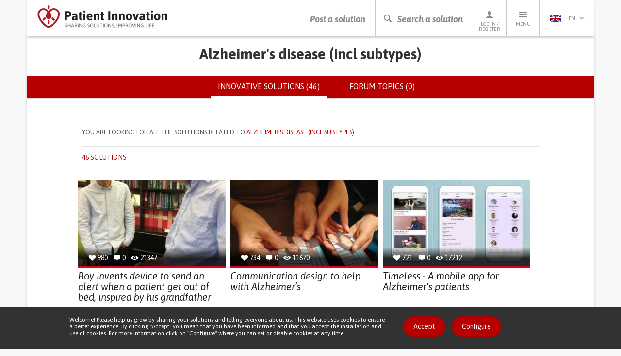

--- FILE ---
content_type: text/html; charset=utf-8
request_url: https://patient-innovation.com/condition/alzheimers-disease-incl-subtypes?language=en
body_size: 68487
content:
<!DOCTYPE html>
<html lang="en" dir="ltr" prefix="og: http://ogp.me/ns# article: http://ogp.me/ns/article# book: http://ogp.me/ns/book# profile: http://ogp.me/ns/profile# video: http://ogp.me/ns/video# product: http://ogp.me/ns/product# content: http://purl.org/rss/1.0/modules/content/ dc: http://purl.org/dc/terms/ foaf: http://xmlns.com/foaf/0.1/ rdfs: http://www.w3.org/2000/01/rdf-schema# sioc: http://rdfs.org/sioc/ns# sioct: http://rdfs.org/sioc/types# skos: http://www.w3.org/2004/02/skos/core# xsd: http://www.w3.org/2001/XMLSchema#">
<head>
  <link rel="profile" href="http://www.w3.org/1999/xhtml/vocab" />
  <meta charset="utf-8">
  <meta name="viewport" content="width=device-width, initial-scale=1.0">
  <meta http-equiv="X-UA-Compatible" content="IE=edge" />
  <!--[if IE]><![endif]-->
<meta http-equiv="Content-Type" content="text/html; charset=utf-8" />
<link rel="shortcut icon" href="https://patient-innovation.com/sites/all/themes/patientinnovation/favicon.ico" type="image/vnd.microsoft.icon" />
<link rel="canonical" href="https://patient-innovation.com/condition/alzheimers-disease-incl-subtypes?language=en" />
<link rel="shortlink" href="https://patient-innovation.com/taxonomy/term/14930?language=en" />
<meta property="og:title" content="Alzheimer&#039;s disease (incl subtypes)" />
  <title>Alzheimer's disease (incl subtypes) | Patient Innovation</title>
  <link href='//fonts.googleapis.com/css?family=Bitter:400,700,400italic|Asap:400,700,400italic,700italic' rel='stylesheet' type='text/css'>
  <link type="text/css" rel="stylesheet" href="/sites/default/files/advagg_css/css__9cWqptSUNYq5YedfIwh33VxtugFVWjDdEsblT8GhLKI__quUjyhSfbEukHj8a0hYvzm9VTmPALmSZvA0xfM_Oxzo__TsDeLJbuPx76OvooFFmh0DkI6x8sKLgAQj3uumLGqEc.css" media="all" />
<link type="text/css" rel="stylesheet" href="/sites/default/files/advagg_css/css__0Yc-gqjBJb7SBbZxL11sAID2oiHcT_FEDd2n-GCQ1sw__hV4QVuTaKacbo8rHAT6CSVwdhrdr9fyeOeTznHkOXd4__TsDeLJbuPx76OvooFFmh0DkI6x8sKLgAQj3uumLGqEc.css" media="all" />
<link type="text/css" rel="stylesheet" href="/sites/default/files/advagg_css/css__VWEfOXJyb3Zu22HuvLYbaQgfauDQEvRaf3Iuaj2dt_c__Ds4XjV1Myd4e1MbdULcf4RKSd_0ePX2_F-GTrIT8ldE__TsDeLJbuPx76OvooFFmh0DkI6x8sKLgAQj3uumLGqEc.css" media="all" />
<link type="text/css" rel="stylesheet" href="/sites/default/files/advagg_css/css__cptLrdbpl0tS1oaaP9P8Tx0grDhHWcbYhAT_sDyTT9Y__uVBQ_SjN2J_rfk7jS4XPQWW83jxq1Z8g4ucmL_oI4ts__TsDeLJbuPx76OvooFFmh0DkI6x8sKLgAQj3uumLGqEc.css" media="all" />
<style>
/* <![CDATA[ */
#sliding-popup.sliding-popup-bottom,#sliding-popup.sliding-popup-bottom .eu-cookie-withdraw-banner,.eu-cookie-withdraw-tab{background:#323232;}#sliding-popup.sliding-popup-bottom.eu-cookie-withdraw-wrapper{background:transparent}#sliding-popup .popup-content #popup-text h1,#sliding-popup .popup-content #popup-text h2,#sliding-popup .popup-content #popup-text h3,#sliding-popup .popup-content #popup-text p,.eu-cookie-compliance-secondary-button,.eu-cookie-withdraw-tab{color:#ffffff !important;}.eu-cookie-withdraw-tab{border-color:#ffffff;}.eu-cookie-compliance-more-button{color:#ffffff !important;}

/* ]]> */
</style>
  <!--[if lt IE 9]>
    <script src="https://oss.maxcdn.com/html5shiv/3.7.2/html5shiv.min.js"></script>
    <script src="https://oss.maxcdn.com/respond/1.4.2/respond.min.js"></script>
  <![endif]-->
  <script src="https://apis.google.com/js/platform.js" async defer></script>
  <script type="text/javascript" src="/sites/default/files/advagg_js/js__CnNI0yQEqyPDlsiH_CJoICtzJCkooShRJd7Dfpq4NbM__MjCuy8s0gKgQuT0UMoayPYIuP9FpP6zpY-pgVxJom6Q__TsDeLJbuPx76OvooFFmh0DkI6x8sKLgAQj3uumLGqEc.js"></script>
<script type="text/javascript" src="/sites/default/files/advagg_js/js__6rlgQY7tatQrGWb67TVs3_ABpoiAZ2_8HDdrhUiD6WA__o8Strobz_H53Y1_MdDooFcObqLkTd-q4Iz4XD6WSmho__TsDeLJbuPx76OvooFFmh0DkI6x8sKLgAQj3uumLGqEc.js"></script>
<script type="text/javascript" src="/sites/default/files/advagg_js/js__EwC3RAy4CwyQ3KH9PZrrkH4WgAjXz3pso09d5BCyP_I__ojw2qxYc3EWNpioLuQ3iGF4X0IjNSN8n7Bm2v7LGGLg__TsDeLJbuPx76OvooFFmh0DkI6x8sKLgAQj3uumLGqEc.js"></script>
<script type="text/javascript" src="/sites/default/files/advagg_js/js__I5B6dxsekjQD7JyUOSr7e5aIk7x7IP-aaeiX4NioUEo__Lp4RIZepUJQGixwt1zJRKILyap_YOgdnKiY5jyO-Afg__TsDeLJbuPx76OvooFFmh0DkI6x8sKLgAQj3uumLGqEc.js"></script>
<script type="text/javascript">
<!--//--><![CDATA[//><!--
(function(i,s,o,g,r,a,m){i["GoogleAnalyticsObject"]=r;i[r]=i[r]||function(){(i[r].q=i[r].q||[]).push(arguments)},i[r].l=1*new Date();a=s.createElement(o),m=s.getElementsByTagName(o)[0];a.async=1;a.src=g;m.parentNode.insertBefore(a,m)})(window,document,"script","https://www.google-analytics.com/analytics.js","ga");ga("create", "UA-4788571-6", {"cookieDomain":"auto"});ga("require", "displayfeatures");ga("set", "anonymizeIp", true);ga("send", "pageview");
//--><!]]>
</script>
<script type="text/javascript" src="/sites/default/files/advagg_js/js__pHUu63P82hCaKQ3xiz5IGMWpQ6V1k2t0R4M3Ncq_yAM__OaLBapyWNWrQn4kP6pBq3nLbCi6iNAq64AdqFMq_Qs4__TsDeLJbuPx76OvooFFmh0DkI6x8sKLgAQj3uumLGqEc.js"></script>
<script type="text/javascript" src="/sites/default/files/advagg_js/js__QfScGN0Dhx1kIOtSNnx8idQWtM1WT6jjvDW_2HlIFRI__hkxcPpG17dB4aqZuHywGQMrD349eRN7ZNnFK7qqRzqs__TsDeLJbuPx76OvooFFmh0DkI6x8sKLgAQj3uumLGqEc.js"></script>
<script type="text/javascript">
<!--//--><![CDATA[//><!--
jQuery.extend(Drupal.settings, {"basePath":"\/","pathPrefix":"","setHasJsCookie":0,"ajaxPageState":{"theme":"patientinnovation","theme_token":"0ivFovTqriDwv2dBvkBXIvvvrxzFbGdXv6Q83zTqlrs","jquery_version":"1.12","jquery_version_token":"Css_lqR7BJ6pSzzcKtGQ5bJA52WTUYu7jElJThfIzGE","css":{"modules\/system\/system.base.css":1,"sites\/all\/modules\/date\/date_api\/date.css":1,"sites\/all\/modules\/date\/date_popup\/themes\/datepicker.1.7.css":1,"modules\/field\/theme\/field.css":1,"sites\/all\/modules\/logintoboggan\/logintoboggan.css":1,"modules\/node\/node.css":1,"sites\/all\/modules\/extlink\/extlink.css":1,"sites\/all\/modules\/views\/css\/views.css":1,"sites\/all\/modules\/ctools\/css\/ctools.css":1,"sites\/all\/libraries\/fancybox\/source\/jquery.fancybox.css":1,"sites\/all\/modules\/rate\/rate.css":1,"sites\/all\/modules\/eu_cookie_compliance\/css\/eu_cookie_compliance.css":1,"modules\/locale\/locale.css":1,"sites\/all\/themes\/patientinnovation\/css\/bootstrap.min.css":1,"sites\/all\/themes\/patientinnovation\/css\/style.css":1,"sites\/all\/themes\/patientinnovation\/css\/pi.css":1,"sites\/all\/themes\/patientinnovation\/css\/forum.css":1,"sites\/all\/themes\/patientinnovation\/css\/owl.carousel.css":1,"sites\/all\/themes\/patientinnovation\/css\/font-awesome.min.css":1,"sites\/all\/themes\/patientinnovation\/flags\/flags.min.css":1},"js":{"sites\/all\/themes\/bootstrap\/js\/bootstrap.js":1,"sites\/all\/modules\/eu_cookie_compliance\/js\/eu_cookie_compliance.js":1,"sites\/all\/modules\/jquery_update\/replace\/jquery\/1.12\/jquery.min.js":1,"misc\/jquery-extend-3.4.0.js":1,"misc\/jquery-html-prefilter-3.5.0-backport.js":1,"misc\/jquery.once.js":1,"misc\/drupal.js":1,"sites\/default\/modules\/obpi\/js\/jquery_dollar.js":1,"sites\/all\/modules\/jquery_update\/js\/jquery_browser.js":1,"sites\/all\/modules\/eu_cookie_compliance\/js\/jquery.cookie-1.4.1.min.js":1,"sites\/all\/modules\/jquery_update\/replace\/jquery.form\/4\/jquery.form.min.js":1,"misc\/ajax.js":1,"sites\/all\/modules\/jquery_update\/js\/jquery_update.js":1,"sites\/all\/modules\/admin_menu\/admin_devel\/admin_devel.js":1,"sites\/all\/modules\/ajax_error_behavior\/ajax_error_behavior.js":1,"sites\/default\/modules\/obpi\/js\/pi.js":1,"sites\/all\/modules\/extlink\/extlink.js":1,"sites\/all\/modules\/fancybox\/fancybox.js":1,"sites\/all\/libraries\/fancybox\/source\/jquery.fancybox.pack.js":1,"sites\/all\/libraries\/fancybox\/lib\/jquery.mousewheel-3.0.6.pack.js":1,"sites\/all\/modules\/views_load_more\/views_load_more.js":1,"sites\/all\/modules\/views\/js\/base.js":1,"sites\/all\/themes\/bootstrap\/js\/misc\/_progress.js":1,"sites\/all\/modules\/views\/js\/ajax_view.js":1,"sites\/all\/modules\/google_analytics\/googleanalytics.js":1,"sites\/all\/themes\/patientinnovation\/js\/bootstrap.min.js":1,"sites\/all\/themes\/patientinnovation\/js\/ie10-viewport-bug-workaround.js":1,"sites\/all\/themes\/patientinnovation\/js\/owl.carousel.min.js":1,"sites\/all\/themes\/patientinnovation\/js\/jquery.matchHeight-min.js":1,"sites\/all\/themes\/patientinnovation\/js\/jquery-scrolltofixed-min.js":1,"sites\/all\/themes\/patientinnovation\/js\/jquery.widowFix.min.js":1,"sites\/all\/themes\/patientinnovation\/js\/readmore.min.js":1,"sites\/all\/themes\/patientinnovation\/js\/lity.js":1,"sites\/all\/themes\/patientinnovation\/js\/patient-js.js":1,"sites\/all\/themes\/bootstrap\/js\/modules\/views\/js\/ajax_view.js":1,"sites\/all\/themes\/bootstrap\/js\/misc\/ajax.js":1}},"ajaxErrorBehavior":{"behavior":"watchdog","error":"There was some error in the user interface, please contact the site administrator.","watchdog_url":"https:\/\/patient-innovation.com\/ajax_error_behavior\/watchdog?language=en"},"fancybox":[],"views":{"ajax_path":"\/views\/ajax?language=en","ajaxViews":{"views_dom_id:66b3dafadc5b15a300f870093df24898":{"view_name":"group_home","view_display_id":"page","view_args":"14930","view_path":"taxonomy\/term\/14930","view_base_path":"taxonomy\/term\/%","view_dom_id":"66b3dafadc5b15a300f870093df24898","pager_element":"99"}}},"urlIsAjaxTrusted":{"\/views\/ajax?language=en":true},"eu_cookie_compliance":{"popup_enabled":1,"popup_agreed_enabled":0,"popup_hide_agreed":0,"popup_clicking_confirmation":0,"popup_scrolling_confirmation":0,"popup_html_info":"\u003Cdiv\u003E\n  \u003Cdiv class =\u0022container popup-content info\u0022\u003E\n    \u003Cdiv class=\u0022\u0022\u003E\n      \u003Cdiv class=\u0022row\u0022\u003E\n        \u003Cdiv class=\u0022col-md-6 col-lg-8\u0022\u003E\n          \u003Cp class=\u0022betaDesc\u0022\u003EWelcome! Please help us grow by sharing your solutions and telling everyone about us. This website uses cookies to ensure a better experience. By clicking \u0022Accept\u0022 you mean that you have been informed and that you accept the installation and use of cookies. For more information click on \u0022Configure\u0022 where you can set or disable cookies at any time.\u003C\/p\u003E\n        \u003C\/div\u003E\n        \u003Cdiv class=\u0022col-md-6 col-lg-4\u0022\u003E\n          \u003Ca href=\u0022\u0022 class=\u0022agree-button btn_Beta\u0022\u003EAccept\u003C\/a\u003E\n          \u003Ca href=\u0022\u0022 class=\u0022find-more-button btn_Beta\u0022\u003EConfigure\u003C\/a\u003E\n        \u003C\/div\u003E\n      \u003C\/div\u003E\n    \u003C\/div\u003E\n  \u003C\/div\u003E\n\u003C\/div\u003E","use_mobile_message":false,"mobile_popup_html_info":"\u003Cdiv\u003E\n  \u003Cdiv class =\u0022container popup-content info\u0022\u003E\n    \u003Cdiv class=\u0022\u0022\u003E\n      \u003Cdiv class=\u0022row\u0022\u003E\n        \u003Cdiv class=\u0022col-md-6 col-lg-8\u0022\u003E\n          \u003Cp class=\u0022betaDesc\u0022\u003E\u003C\/p\u003E\n        \u003C\/div\u003E\n        \u003Cdiv class=\u0022col-md-6 col-lg-4\u0022\u003E\n          \u003Ca href=\u0022\u0022 class=\u0022agree-button btn_Beta\u0022\u003EAccept\u003C\/a\u003E\n          \u003Ca href=\u0022\u0022 class=\u0022find-more-button btn_Beta\u0022\u003EConfigure\u003C\/a\u003E\n        \u003C\/div\u003E\n      \u003C\/div\u003E\n    \u003C\/div\u003E\n  \u003C\/div\u003E\n\u003C\/div\u003E\n","mobile_breakpoint":"768","popup_html_agreed":"\u003Cdiv\u003E\n  \u003Cdiv class=\u0022popup-content agreed\u0022\u003E\n    \u003Cdiv id=\u0022popup-text\u0022\u003E\n      \u003Cp\u003EThank you\u003C\/p\u003E\n    \u003C\/div\u003E\n    \u003Cdiv id=\u0022popup-buttons\u0022\u003E\n      \u003Cbutton type=\u0022button\u0022 class=\u0022hide-popup-button eu-cookie-compliance-hide-button\u0022\u003EHide\u003C\/button\u003E\n              \u003Cbutton type=\u0022button\u0022 class=\u0022find-more-button eu-cookie-compliance-more-button-thank-you\u0022 \u003EMore info\u003C\/button\u003E\n          \u003C\/div\u003E\n  \u003C\/div\u003E\n\u003C\/div\u003E","popup_use_bare_css":false,"popup_height":"auto","popup_width":"100%","popup_delay":1000,"popup_link":"\/cookies","popup_link_new_window":1,"popup_position":null,"popup_language":"en","store_consent":false,"better_support_for_screen_readers":0,"reload_page":0,"domain":"","popup_eu_only_js":0,"cookie_lifetime":"100","cookie_session":false,"disagree_do_not_show_popup":0,"method":"default","whitelisted_cookies":"","withdraw_markup":"\u003Cbutton type=\u0022button\u0022 class=\u0022eu-cookie-withdraw-tab\u0022\u003E\u003C\/button\u003E\n\u003Cdiv class=\u0022eu-cookie-withdraw-banner\u0022\u003E\n  \u003Cdiv class=\u0022popup-content info\u0022\u003E\n    \u003Cdiv id=\u0022popup-text\u0022\u003E\n          \u003C\/div\u003E\n    \u003Cdiv id=\u0022popup-buttons\u0022\u003E\n      \u003Cbutton type=\u0022button\u0022 class=\u0022eu-cookie-withdraw-button\u0022\u003E\u003C\/button\u003E\n    \u003C\/div\u003E\n  \u003C\/div\u003E\n\u003C\/div\u003E\n","withdraw_enabled":false},"extlink":{"extTarget":"_blank","extClass":0,"extLabel":"(link is external)","extImgClass":0,"extIconPlacement":"append","extSubdomains":1,"extExclude":"","extInclude":"","extCssExclude":"","extCssExplicit":"","extAlert":0,"extAlertText":"This link will take you to an external web site.","mailtoClass":0,"mailtoLabel":"(link sends e-mail)"},"googleanalytics":{"trackOutbound":1,"trackMailto":1,"trackDownload":1,"trackDownloadExtensions":"7z|aac|arc|arj|asf|asx|avi|bin|csv|doc(x|m)?|dot(x|m)?|exe|flv|gif|gz|gzip|hqx|jar|jpe?g|js|mp(2|3|4|e?g)|mov(ie)?|msi|msp|pdf|phps|png|ppt(x|m)?|pot(x|m)?|pps(x|m)?|ppam|sld(x|m)?|thmx|qtm?|ra(m|r)?|sea|sit|tar|tgz|torrent|txt|wav|wma|wmv|wpd|xls(x|m|b)?|xlt(x|m)|xlam|xml|z|zip"},"bootstrap":{"anchorsFix":1,"anchorsSmoothScrolling":1,"formHasError":1,"popoverEnabled":1,"popoverOptions":{"animation":1,"html":0,"placement":"right","selector":"","trigger":"click","triggerAutoclose":1,"title":"","content":"","delay":0,"container":"body"},"tooltipEnabled":0,"tooltipOptions":{"animation":1,"html":0,"placement":"auto bottom","selector":"","trigger":"hover focus","delay":0,"container":"body"}}});
//--><!]]>
</script>
</head>
<body class="navbar-is-static-top html not-front not-logged-in no-sidebars page-taxonomy page-taxonomy-term page-taxonomy-term- page-taxonomy-term-14930 i18n-en">
  <div id="fb-root"></div>
  <script>(function(d, s, id) {
    var js, fjs = d.getElementsByTagName(s)[0];
    if (d.getElementById(id)) return;
    js = d.createElement(s); js.id = id;
    js.src = "//connect.facebook.net/pt_PT/sdk.js#xfbml=1&version=v2.5";
    fjs.parentNode.insertBefore(js, fjs);
  }(document, 'script', 'facebook-jssdk'));</script>

    

<!-- HEADER -->
<header>
    <div class="container containerBorder">
        <div class="row">
            <div class="mainHeader clearfix">
                <!-- LOGO -->
                <a href="/?language=en"><img id="logo" class="floatLeft" src="/sites/all/themes/patientinnovation/logo.png" width="270" height="49" alt="Patient Innovation" title="Patient Innovation"/></a>
                <!-- LOGO SMALL -->
                <a href="/?language=en"><img id="logoSmall" class="floatLeft" src="/sites/all/themes/patientinnovation/logo-s.png" width="48" height="49" alt="Patient Innovation" title="Patient Innovation" /></a>
                <!-- NAV -->
                <nav id="desktopNav" class="clearfix">
                    <ul class="mainNav">
                        <li><a href="/post?language=en" class="main-action">Post a solution</a></li>
                        <li><a href="#" onclick="searchBtn(); return false" class="js-search-trigger main-action"><span class="icon-search"></span><span class="icon-close"></span>Search a solution</a></li>
                        <li><a href="/user?language=en"><span class="icon-profile"></span>Log in / Register</a>
                            <!-- PERFIL -->
                            <div class="dropdownProfile">
                                <div class="topLoginProfile">
                                                                      <p class="welcomeProfile">Welcome to Patient Innovation</p>
                                    <p class="textProfile">Log in with</p>
                                                                        <a href="https://www.facebook.com/v2.5/dialog/oauth?client_id=294515507330928&redirect_uri=https%3A//patient-innovation.com/fboauth/connect%3Flanguage%3Den&state=a%3A0%3A%7B%7D&display=popup&scope=email" class="loginFacebook">Log in with Facebook</a>
                                    <p class="textProfile">or</p>
                                    <div class="">
                                        <form class="formLogin" role="form" action="/user/login?language=en" method="post" id="user-login" accept-charset="UTF-8">
                                            <div class="form-group">
                                                <input class="profileInput" type="text" placeholder="Email" name="name" required/>
                                                <input class="profileInput" type="password" placeholder="Password" name="pass" required/>
                                                <input type="hidden" name="form_id" value="user_login">
                                                <a href="/user/password?language=en" class="forgotLink">Forgot your password?</a>
                                                <br />
                                                <button type="submit" class="loginProfile" id="edit-submit" name="op">Log in with email</button>
                                            </div>
                                        </form>
                                    </div>
                                                                  </div>
                                                                <p class="profileRegister">Not a member yet? <a href="/user/register?language=en">Register now, it's free!</a></p>
                                                            </div>
                        </li>
                        <li>
                            <a href="#"><span class="icon-menu"></span>Menu</a>
                            <!-- MENU -->
                                                           <ul class="menu"><li class="first leaf"><a href="/?language=en" title="">Home</a></li>
<li class="leaf"><a href="/about?language=en" title="">About us</a></li>
<li class="leaf"><a href="/how-it-works?language=en" title="">How It Works</a></li>
<li class="leaf"><a href="/who?language=en">Who we are</a></li>
<li class="leaf"><a href="/awards?language=en" title="Patient Innovation Awards">PI Awards</a></li>
<li class="leaf"><a href="/bootcamp?language=en">Bootcamp</a></li>
<li class="leaf"><a href="/bootcamp/past-editions?language=en" title="">&gt; Past editions</a></li>
<li class="leaf"><a href="/beyond-the-lab?language=en" title="">European Tour</a></li>
<li class="leaf"><a href="/dar-a-mao?language=en" title="">Dar a Mão</a></li>
<li class="leaf"><a href="/faq?language=en" title="">FAQs</a></li>
<li class="leaf"><a href="/in-the-media?language=en" title="">In the media</a></li>
<li class="leaf"><a href="/condition/covid-19?language=en" title="">Covid 19</a></li>
<li class="last leaf"><a href="/activity/helpukraine?language=en" title="">Help Ukraine</a></li>
</ul>                                                    </li>
                        <li>
                          <a href='#' class='currentLanguage'><img src='/sites/all/themes/patientinnovation/flags/blank.gif' class='flag flag-gb languageSelected' /> en<i class='arrowDown languageArrow'></i></a>
<ul class="languages"><li class="pt-li first active"><a href="/condition/alzheimers-disease-incl-subtypes?language=pt-pt" class="language-link active" xml:lang="pt-pt" title="Doença de Alzheimer (incl.subtipos)"><img src='/sites/all/themes/patientinnovation/flags/blank.gif' class='flag flag-pt' />pt</a></li>
<li class="de-li active"><a href="/condition/alzheimers-disease-incl-subtypes?language=de" class="language-link active" xml:lang="de" title="Alzheimer&#039;s disease (incl subtypes)"><img src='/sites/all/themes/patientinnovation/flags/blank.gif' class='flag flag-de' />de</a></li>
<li class="zh-li last"><a href="/awards?language=zh-hans" class="language-link" xml:lang="zh-hans" title="Alzheimer&#039;s disease (incl subtypes)"><img src='/sites/all/themes/patientinnovation/flags/blank.gif' class='flag flag-cn' />zh</a></li>
</ul>                        </li>
                    </ul>
                </nav>
                <!-- NAV TABLET & MOBILE -->
                <nav id="mobileNav" class="clearfix">
                    <ul class="mainNav">
                        <li><a href="/post"><i class="icon-share"></i>Post a solution</a></li>
                        <li><a href="#" onclick="searchBtn(); return false" class="js-search-trigger"><i class="icon-search"></i><i class="icon-close"></i>Search a solution</a></li>
                        <li><a href="#" onClick="showMenu ('profileSubMenu-xs'); return false"><i class="icon-profile"></i>Profile</a></li>
                        <li><a href="#" onClick="showMenu ('menuSubMenu-xs'); return false"><i class="icon-menu"></i>Menu</a></li>
                                                <li><a href="#" onClick="showMenu ('languageSubMenu-xs'); return false"><i class="en languageSelected"></i><i class="arrowDown languageArrow"></i></a></li>
                    </ul>
                </nav>
            </div>
            <!-- SEARCH BAR -->
            <div class="js-search-bar">
                <form action="/search/site?language=en">
                    <div class="form-group">
                        <input name="ft" type="text" class="js-search-input" placeholder="Search for a solution, a health condition or a life's challenge" required/>
                    </div>
                </form>
                <div class="search-tip-wrapper">
                    <p class="search-tip">Press enter to start searching</p>
                </div>
            </div>
        </div>
    </div>
</header>

<div class="main-container container containerBorder mainContentPi">

  <div class="row"><div class="shadowUp">

    
    
    
    
    
    <section id="content">
            <a id="main-content"></a>
                    <h1 class="page-header">Alzheimer&#039;s disease (incl subtypes)</h1>
                                      <div class="submenu">        <h2 class="element-invisible">Primary tabs</h2><ul class="tabs--primary nav nav-tabs"><li class="active"><a href="/condition/alzheimers-disease-incl-subtypes?language=en" class="active">Innovative solutions (46)<span class="element-invisible">(active tab)</span></a></li>
<li><a href="/condition/alzheimers-disease-incl-subtypes/forum?language=en">Forum topics (0)</a></li>
</ul>        </div>                        <div>
          <div class="region region-content">
    <div id="block-system-main" class="block block-system clearfix">

      
  <div class="view view-group-home view-id-group_home view-display-id-page view-dom-id-66b3dafadc5b15a300f870093df24898">


<article id="search-filter" class="search-filter-article">
    <div class="container">
        <div class="row">
            <div class="col-xs-10 col-xs-offset-1">
                <!-- only visible after disease search -->
                <div class="search-filter-top clearfix">
                    <p class="search-disease-p"><span class="hidden-sm hidden-md">You are looking for all the solutions related to </span><span class="pRed">Alzheimer's disease (incl subtypes)</span></p>
                                                        </div>
                <!-- always visible -->
                <div class="search-filter-bottom">
                    <div class="clearfix">
                        <p class="search-filter-qty pRed text-uppercase">
                                                      46 solutions                                                  </p>
                        <ul class="search-filter-options">
                                                </ul>
                    </div>
                </div>
            </div>
        </div>
    </div>
</article>

        
  
      <div class="view-content row">
      <div class="col-xs-10 col-xs-offset-1">    <ul class="latestSolutionsHome search-cards-list clearfix">          <li class=""><a href="/post/717?language=en">
  <div class="divTopls">
      <ul>
          <li><span class="icon-heart-full"></span> <p class="solutions-statistics-desc">980</p></li>
          <li><span class="icon-comments"></span> <p class="solutions-statistics-desc">0</p></li>
          <li><span class="icon-views"></span> <p class="solutions-statistics-desc">21347</p></li>
      </ul>
      <img class="img-responsive" typeof="foaf:Image" src="https://patient-innovation.com/sites/default/files/styles/post_featured/public/post/img/pair%20of%20smart%20socks2.jpeg?itok=nExJDPgI" width="310" height="180" alt="" />  </div>
  <h3 class="solutionsHomeTitle">Boy invents device to send an alert when a patient get out of bed, inspired by his grandfather</h3>
</a>
<ul class="listSolutionsHomeCat">
<li><a href="/browse/activity/25195"><h4 class="solutionsHomeCat">STANDING UP: Standing up from a seated position</h4></a></li><li><a href="/browse/activity/25196"><h4 class="solutionsHomeCat">SLEEP FUNCTION: Resting</h4></a></li><li><a href="/browse/activity/25197"><h4 class="solutionsHomeCat">CAREGIVING</h4></a></li><li><a href="/browse/condition/Alzheimer%27s+Disease"><h4 class="solutionsHomeCat">Alzheimer's Disease</h4></a></li><li><a href="/browse/type/25253"><h4 class="solutionsHomeCat">App (Including when connected with wearable)</h4></a></li><li><a href="/browse/type/26077"><h4 class="solutionsHomeCat">Body-Worn solutions (Clothing, accessories, shoes, sensors...)</h4></a></li><li><a href="/browse/type/26075"><h4 class="solutionsHomeCat">Assistive Daily Life Device (to help ADL)</h4></a></li><li><a href="/browse/type/25255"><h4 class="solutionsHomeCat">AI algorithm</h4></a></li><li><a href="/browse/custom-symptom/26147"><h4 class="solutionsHomeCat">Difficulty coordinating movements</h4></a></li><li><a href="/browse/custom-symptom/26224"><h4 class="solutionsHomeCat">Muscle weakness</h4></a></li><li><a href="/browse/custom-symptom/26212"><h4 class="solutionsHomeCat">Loss of balance</h4></a></li><li><a href="/browse/custom-symptom/26294"><h4 class="solutionsHomeCat">Trouble with fine motor skills (e.g., writing, buttoning clothes)</h4></a></li><li><a href="/browse/custom-symptom/26217"><h4 class="solutionsHomeCat">Memory loss</h4></a></li><li><a href="/browse/custom-symptom/26277"><h4 class="solutionsHomeCat">Sleep disturbances</h4></a></li><li><a href="/browse/custom-symptom/26262"><h4 class="solutionsHomeCat">Sensory disturbances (e.g., hypersensitivity to touch, temperature changes)</h4></a></li><li><a href="/browse/custom-symptom/26161"><h4 class="solutionsHomeCat">Dizziness or lightheadedness</h4></a></li><li><a href="/browse/purpose/MANAGING_NEUROLOGICAL_DISORDERS"><h4 class="solutionsHomeCat">Managing Neurological Disorders</h4></a></li><li><a href="/browse/purpose/PREVENTING"><h4 class="solutionsHomeCat">Preventing (Vaccination, Protection, Falls, Research/Mapping)</h4></a></li><li><a href="/browse/purpose/CAREGIVING"><h4 class="solutionsHomeCat">Caregiving Support</h4></a></li><li><a href="/browse/medical-speciality/Internal+Medicine"><h4 class="solutionsHomeCat">Internal Medicine</h4></a></li><li><a href="/browse/medical-speciality/Neurology"><h4 class="solutionsHomeCat">Neurology</h4></a></li><li><a href="/browse/country/US"><h4 class="solutionsHomeCat">United States</h4></a></li></ul>
</li>
          <li class=""><a href="/post/1316?language=en">
  <div class="divTopls">
      <ul>
          <li><span class="icon-heart-full"></span> <p class="solutions-statistics-desc">734</p></li>
          <li><span class="icon-comments"></span> <p class="solutions-statistics-desc">0</p></li>
          <li><span class="icon-views"></span> <p class="solutions-statistics-desc">11670</p></li>
      </ul>
      <img class="img-responsive" typeof="foaf:Image" src="https://patient-innovation.com/sites/default/files/styles/post_featured/public/post/img/cards_1st-iteration.jpg?itok=e_K6hen9" width="310" height="180" alt="" />  </div>
  <h3 class="solutionsHomeTitle">Communication design to help with Alzheimer’s</h3>
</a>
<ul class="listSolutionsHomeCat">
<li><a href="/browse/activity/25197"><h4 class="solutionsHomeCat">CAREGIVING</h4></a></li><li><a href="/browse/activity/26072"><h4 class="solutionsHomeCat">Social interaction</h4></a></li><li><a href="/browse/activity/25177"><h4 class="solutionsHomeCat">COMMUNICATION: Communicating, whether by speaking, listening, or other means</h4></a></li><li><a href="/browse/condition/Alzheimer%27s+Disease"><h4 class="solutionsHomeCat">Alzheimer's Disease</h4></a></li><li><a href="/browse/type/26084"><h4 class="solutionsHomeCat">Book/Comic</h4></a></li><li><a href="/browse/type/26078"><h4 class="solutionsHomeCat">Educational/Leisure device (book, toy, game...)</h4></a></li><li><a href="/browse/custom-symptom/26217"><h4 class="solutionsHomeCat">Memory loss</h4></a></li><li><a href="/browse/custom-symptom/26131"><h4 class="solutionsHomeCat">Confusion</h4></a></li><li><a href="/browse/custom-symptom/26277"><h4 class="solutionsHomeCat">Sleep disturbances</h4></a></li><li><a href="/browse/custom-symptom/26138"><h4 class="solutionsHomeCat">Depression or anxiety</h4></a></li><li><a href="/browse/purpose/MANAGING_NEUROLOGICAL_DISORDERS"><h4 class="solutionsHomeCat">Managing Neurological Disorders</h4></a></li><li><a href="/browse/purpose/PROMOTING_INCLUSIVITY_AND_SOCIAL_INTEGRATION"><h4 class="solutionsHomeCat">Promoting inclusivity and social integration</h4></a></li><li><a href="/browse/purpose/ENHANCING_MENTAL_HEALTH"><h4 class="solutionsHomeCat">Enhancing Mental Health</h4></a></li><li><a href="/browse/purpose/IMPROVING_SPEECH_AND_COMMUNICATION"><h4 class="solutionsHomeCat">Improving Speech and Communication</h4></a></li><li><a href="/browse/purpose/CAREGIVING"><h4 class="solutionsHomeCat">Caregiving Support</h4></a></li><li><a href="/browse/medical-speciality/Neurology"><h4 class="solutionsHomeCat">Neurology</h4></a></li><li><a href="/browse/medical-speciality/Psychiatry"><h4 class="solutionsHomeCat">Psychiatry</h4></a></li><li><a href="/browse/country/PT"><h4 class="solutionsHomeCat">Portugal</h4></a></li></ul>
</li>
          <li class=""><a href="/post/1551?language=en">
  <div class="divTopls">
      <ul>
          <li><span class="icon-heart-full"></span> <p class="solutions-statistics-desc">721</p></li>
          <li><span class="icon-comments"></span> <p class="solutions-statistics-desc">0</p></li>
          <li><span class="icon-views"></span> <p class="solutions-statistics-desc">17212</p></li>
      </ul>
      <img class="img-responsive" typeof="foaf:Image" src="https://patient-innovation.com/sites/default/files/styles/post_featured/public/post/img/timeless_pictures.jpg?itok=O1e75IDM" width="310" height="180" alt="" />  </div>
  <h3 class="solutionsHomeTitle">Timeless - A mobile app for Alzheimer&#039;s patients</h3>
</a>
<ul class="listSolutionsHomeCat">
<li><a href="/browse/activity/25177"><h4 class="solutionsHomeCat">COMMUNICATION: Communicating, whether by speaking, listening, or other means</h4></a></li><li><a href="/browse/activity/25197"><h4 class="solutionsHomeCat">CAREGIVING</h4></a></li><li><a href="/browse/activity/26072"><h4 class="solutionsHomeCat">Social interaction</h4></a></li><li><a href="/browse/condition/Alzheimer%27s+Disease"><h4 class="solutionsHomeCat">Alzheimer's Disease</h4></a></li><li><a href="/browse/type/25253"><h4 class="solutionsHomeCat">App (Including when connected with wearable)</h4></a></li><li><a href="/browse/type/25255"><h4 class="solutionsHomeCat">AI algorithm</h4></a></li><li><a href="/browse/type/25260"><h4 class="solutionsHomeCat">Online service</h4></a></li><li><a href="/browse/custom-symptom/26130"><h4 class="solutionsHomeCat">Cognitive impairment</h4></a></li><li><a href="/browse/custom-symptom/26217"><h4 class="solutionsHomeCat">Memory loss</h4></a></li><li><a href="/browse/purpose/RECOVERING_COGNITIVE_FUNCTION"><h4 class="solutionsHomeCat">Recovering cognitive function</h4></a></li><li><a href="/browse/purpose/ENHANCING_HEALTH_LITERACY"><h4 class="solutionsHomeCat">Enhancing health literacy</h4></a></li><li><a href="/browse/purpose/PROMOTING_SELF-MANAGEMENT"><h4 class="solutionsHomeCat">Promoting self-management</h4></a></li><li><a href="/browse/purpose/PRESERVING_ORGAN_FUNCTION"><h4 class="solutionsHomeCat">Preserving Organ Function</h4></a></li><li><a href="/browse/purpose/PROMOTING_INCLUSIVITY_AND_SOCIAL_INTEGRATION"><h4 class="solutionsHomeCat">Promoting inclusivity and social integration</h4></a></li><li><a href="/browse/purpose/ENHANCING_MENTAL_HEALTH"><h4 class="solutionsHomeCat">Enhancing Mental Health</h4></a></li><li><a href="/browse/purpose/IMPROVING_SPEECH_AND_COMMUNICATION"><h4 class="solutionsHomeCat">Improving Speech and Communication</h4></a></li><li><a href="/browse/purpose/TO_IMPROVE_TREATMENT%2FTHERAPY"><h4 class="solutionsHomeCat">To improve Treatment/Therapy</h4></a></li><li><a href="/browse/purpose/CAREGIVING"><h4 class="solutionsHomeCat">Caregiving Support</h4></a></li><li><a href="/browse/medical-speciality/Internal+Medicine"><h4 class="solutionsHomeCat">Internal Medicine</h4></a></li><li><a href="/browse/medical-speciality/Neurology"><h4 class="solutionsHomeCat">Neurology</h4></a></li><li><a href="/browse/country/US"><h4 class="solutionsHomeCat">United States</h4></a></li></ul>
</li>
          <li class=""><a href="/post/1390?language=en">
  <div class="divTopls">
      <ul>
          <li><span class="icon-heart-full"></span> <p class="solutions-statistics-desc">717</p></li>
          <li><span class="icon-comments"></span> <p class="solutions-statistics-desc">1</p></li>
          <li><span class="icon-views"></span> <p class="solutions-statistics-desc">12375</p></li>
      </ul>
      <img class="img-responsive" typeof="foaf:Image" src="https://patient-innovation.com/sites/default/files/styles/post_featured/public/post/img/Screenshot%202016-09-01%2016.26.45.png?itok=zMNCR9d4" width="310" height="180" alt="" />  </div>
  <h3 class="solutionsHomeTitle">Man develops portable shower for his mother</h3>
</a>
<ul class="listSolutionsHomeCat">
<li><a href="/browse/activity/25190"><h4 class="solutionsHomeCat">MOVING IN A WHEELCHAIR: Moving using a wheelchair.</h4></a></li><li><a href="/browse/activity/25184"><h4 class="solutionsHomeCat">(SELF)-CARE: HYGIENE: Maintaining personal hygiene</h4></a></li><li><a href="/browse/condition/Alzheimer%27s+Disease"><h4 class="solutionsHomeCat">Alzheimer's Disease</h4></a></li><li><a href="/browse/type/26075"><h4 class="solutionsHomeCat">Assistive Daily Life Device (to help ADL)</h4></a></li><li><a href="/browse/custom-symptom/26340"><h4 class="solutionsHomeCat">Loss of mobility</h4></a></li><li><a href="/browse/custom-symptom/26241"><h4 class="solutionsHomeCat">Paralysis of the legs and lower body</h4></a></li><li><a href="/browse/purpose/CAREGIVING"><h4 class="solutionsHomeCat">Caregiving Support</h4></a></li><li><a href="/browse/medical-speciality/General+and+Family+Medicine"><h4 class="solutionsHomeCat">General and Family Medicine</h4></a></li><li><a href="/browse/medical-speciality/Neurology"><h4 class="solutionsHomeCat">Neurology</h4></a></li><li><a href="/browse/medical-speciality/Orthopedics"><h4 class="solutionsHomeCat">Orthopedics</h4></a></li><li><a href="/browse/range-condition/MOBILITY"><h4 class="solutionsHomeCat">Mobility issues</h4></a></li><li><a href="/browse/range-condition/CAREGIVER"><h4 class="solutionsHomeCat">Caregiver Support</h4></a></li><li><a href="/browse/country/US"><h4 class="solutionsHomeCat">United States</h4></a></li></ul>
</li>
          <li class=""><a href="/post/1028?language=en">
  <div class="divTopls">
      <ul>
          <li><span class="icon-heart-full"></span> <p class="solutions-statistics-desc">702</p></li>
          <li><span class="icon-comments"></span> <p class="solutions-statistics-desc">0</p></li>
          <li><span class="icon-views"></span> <p class="solutions-statistics-desc">10696</p></li>
      </ul>
      <img class="img-responsive" typeof="foaf:Image" src="https://patient-innovation.com/sites/default/files/styles/post_featured/public/post/img/Bob%20BB%20Head%202013.png?itok=4mWm_uIu" width="310" height="180" alt="" />  </div>
  <h3 class="solutionsHomeTitle">Man invents solution for his mother&#039;s Alzheimer&#039;s disease</h3>
</a>
<ul class="listSolutionsHomeCat">
<li><a href="/browse/activity/25185"><h4 class="solutionsHomeCat">(SELF)-CARE: USING THE TOILET: Using the toilet independently</h4></a></li><li><a href="/browse/activity/25197"><h4 class="solutionsHomeCat">CAREGIVING</h4></a></li><li><a href="/browse/condition/Alzheimer%27s+Disease"><h4 class="solutionsHomeCat">Alzheimer's Disease</h4></a></li><li><a href="/browse/type/25299"><h4 class="solutionsHomeCat">Strategy/Tip​</h4></a></li><li><a href="/browse/custom-symptom/26155"><h4 class="solutionsHomeCat">Difficulty speaking or understanding speech</h4></a></li><li><a href="/browse/custom-symptom/26130"><h4 class="solutionsHomeCat">Cognitive impairment</h4></a></li><li><a href="/browse/custom-symptom/26217"><h4 class="solutionsHomeCat">Memory loss</h4></a></li><li><a href="/browse/custom-symptom/26131"><h4 class="solutionsHomeCat">Confusion</h4></a></li><li><a href="/browse/custom-symptom/26220"><h4 class="solutionsHomeCat">Mood swings</h4></a></li><li><a href="/browse/purpose/MANAGING_CHRONIC_PAIN"><h4 class="solutionsHomeCat">Managing pain</h4></a></li><li><a href="/browse/purpose/ENHANCING_HEALTH_LITERACY"><h4 class="solutionsHomeCat">Enhancing health literacy</h4></a></li><li><a href="/browse/purpose/PROMOTING_SELF-MANAGEMENT"><h4 class="solutionsHomeCat">Promoting self-management</h4></a></li><li><a href="/browse/purpose/CAREGIVING"><h4 class="solutionsHomeCat">Caregiving Support</h4></a></li><li><a href="/browse/medical-speciality/Neurology"><h4 class="solutionsHomeCat">Neurology</h4></a></li><li><a href="/browse/medical-speciality/Psychiatry"><h4 class="solutionsHomeCat">Psychiatry</h4></a></li><li><a href="/browse/country/IT"><h4 class="solutionsHomeCat">Italy</h4></a></li></ul>
</li>
          <li class=""><a href="/post/647?language=en">
  <div class="divTopls">
      <ul>
          <li><span class="icon-heart-full"></span> <p class="solutions-statistics-desc">671</p></li>
          <li><span class="icon-comments"></span> <p class="solutions-statistics-desc">0</p></li>
          <li><span class="icon-views"></span> <p class="solutions-statistics-desc">9024</p></li>
      </ul>
      <img class="img-responsive" typeof="foaf:Image" src="https://patient-innovation.com/sites/default/files/styles/post_featured/public/post/img/Total1%20-%20Copy.jpg?itok=KqU30-vr" width="310" height="180" alt="" />  </div>
  <h3 class="solutionsHomeTitle">Making Dementia Puzzles</h3>
</a>
<ul class="listSolutionsHomeCat">
<li><a href="/browse/activity/25177"><h4 class="solutionsHomeCat">COMMUNICATION: Communicating, whether by speaking, listening, or other means</h4></a></li><li><a href="/browse/condition/Dementia+%28Alcoholic+Dementia%2C+Vascular+Dementia%29"><h4 class="solutionsHomeCat">Dementia (Alcoholic Dementia, Vascular Dementia)</h4></a></li><li><a href="/browse/type/26078"><h4 class="solutionsHomeCat">Educational/Leisure device (book, toy, game...)</h4></a></li><li><a href="/browse/custom-symptom/26101"><h4 class="solutionsHomeCat">Anxiety</h4></a></li><li><a href="/browse/custom-symptom/26145"><h4 class="solutionsHomeCat">Difficulty concentrating or making decisions</h4></a></li><li><a href="/browse/custom-symptom/26139"><h4 class="solutionsHomeCat">Depressed Mood</h4></a></li><li><a href="/browse/custom-symptom/26213"><h4 class="solutionsHomeCat">Loss of interest or pleasure in activities (anhedonia)</h4></a></li><li><a href="/browse/custom-symptom/26170"><h4 class="solutionsHomeCat">Fatigue</h4></a></li><li><a href="/browse/custom-symptom/26277"><h4 class="solutionsHomeCat">Sleep disturbances</h4></a></li><li><a href="/browse/purpose/MANAGING_NEUROLOGICAL_DISORDERS"><h4 class="solutionsHomeCat">Managing Neurological Disorders</h4></a></li><li><a href="/browse/purpose/PROMOTING_INCLUSIVITY_AND_SOCIAL_INTEGRATION"><h4 class="solutionsHomeCat">Promoting inclusivity and social integration</h4></a></li><li><a href="/browse/purpose/CAREGIVING"><h4 class="solutionsHomeCat">Caregiving Support</h4></a></li><li><a href="/browse/medical-speciality/Neurology"><h4 class="solutionsHomeCat">Neurology</h4></a></li><li><a href="/browse/medical-speciality/Psychiatry"><h4 class="solutionsHomeCat">Psychiatry</h4></a></li><li><a href="/browse/country/US"><h4 class="solutionsHomeCat">United States</h4></a></li></ul>
</li>
          <li class=""><a href="/post/997?language=en">
  <div class="divTopls">
      <ul>
          <li><span class="icon-heart-full"></span> <p class="solutions-statistics-desc">666</p></li>
          <li><span class="icon-comments"></span> <p class="solutions-statistics-desc">0</p></li>
          <li><span class="icon-views"></span> <p class="solutions-statistics-desc">10248</p></li>
      </ul>
      <img class="img-responsive" typeof="foaf:Image" src="https://patient-innovation.com/sites/default/files/styles/post_featured/public/post/img/homedome2.jpg?itok=OA9NjY1g" width="310" height="180" alt="" />  </div>
  <h3 class="solutionsHomeTitle">Grandson creates puzzles to help deal with his great grandmother Alzheimer’s disease</h3>
</a>
<ul class="listSolutionsHomeCat">
<li><a href="/browse/activity/25177"><h4 class="solutionsHomeCat">COMMUNICATION: Communicating, whether by speaking, listening, or other means</h4></a></li><li><a href="/browse/activity/25197"><h4 class="solutionsHomeCat">CAREGIVING</h4></a></li><li><a href="/browse/condition/Alzheimer%27s+Disease"><h4 class="solutionsHomeCat">Alzheimer's Disease</h4></a></li><li><a href="/browse/type/26084"><h4 class="solutionsHomeCat">Book/Comic</h4></a></li><li><a href="/browse/custom-symptom/26217"><h4 class="solutionsHomeCat">Memory loss</h4></a></li><li><a href="/browse/custom-symptom/26220"><h4 class="solutionsHomeCat">Mood swings</h4></a></li><li><a href="/browse/purpose/ENHANCING_HEALTH_LITERACY"><h4 class="solutionsHomeCat">Enhancing health literacy</h4></a></li><li><a href="/browse/purpose/BUILDING_SUPPORTIVE_COMMUNITY_RELATIONSHIPS"><h4 class="solutionsHomeCat">Building Supportive Community Relationships</h4></a></li><li><a href="/browse/purpose/PROMOTING_INCLUSIVITY_AND_SOCIAL_INTEGRATION"><h4 class="solutionsHomeCat">Promoting inclusivity and social integration</h4></a></li><li><a href="/browse/purpose/ENHANCING_MENTAL_HEALTH"><h4 class="solutionsHomeCat">Enhancing Mental Health</h4></a></li><li><a href="/browse/purpose/PREVENTING"><h4 class="solutionsHomeCat">Preventing (Vaccination, Protection, Falls, Research/Mapping)</h4></a></li><li><a href="/browse/purpose/RAISE_AWARENESS"><h4 class="solutionsHomeCat">Raise awareness</h4></a></li><li><a href="/browse/purpose/CAREGIVING"><h4 class="solutionsHomeCat">Caregiving Support</h4></a></li><li><a href="/browse/medical-speciality/Neurology"><h4 class="solutionsHomeCat">Neurology</h4></a></li><li><a href="/browse/country/US"><h4 class="solutionsHomeCat">United States</h4></a></li></ul>
</li>
          <li class=""><a href="/post/951?language=en">
  <div class="divTopls">
      <ul>
          <li><span class="icon-heart-full"></span> <p class="solutions-statistics-desc">661</p></li>
          <li><span class="icon-comments"></span> <p class="solutions-statistics-desc">0</p></li>
          <li><span class="icon-views"></span> <p class="solutions-statistics-desc">13424</p></li>
      </ul>
      <img class="img-responsive" typeof="foaf:Image" src="https://patient-innovation.com/sites/default/files/styles/post_featured/public/post/img/1477551_634517656587745_702667070_n.jpg?itok=LJLQ_LsE" width="310" height="180" alt="" />  </div>
  <h3 class="solutionsHomeTitle">Son creates therapy system for Parkinson’s and other diseases inspired by his father</h3>
</a>
<ul class="listSolutionsHomeCat">
<li><a href="/browse/activity/26071"><h4 class="solutionsHomeCat">Playing</h4></a></li><li><a href="/browse/activity/25197"><h4 class="solutionsHomeCat">CAREGIVING</h4></a></li><li><a href="/browse/activity/26072"><h4 class="solutionsHomeCat">Social interaction</h4></a></li><li><a href="/browse/condition/Parkinson%27s+Disease"><h4 class="solutionsHomeCat">Parkinson's Disease</h4></a></li><li><a href="/browse/type/26078"><h4 class="solutionsHomeCat">Educational/Leisure device (book, toy, game...)</h4></a></li><li><a href="/browse/custom-symptom/26293"><h4 class="solutionsHomeCat">Tremors</h4></a></li><li><a href="/browse/custom-symptom/26222"><h4 class="solutionsHomeCat">Muscle cramps or spasms</h4></a></li><li><a href="/browse/custom-symptom/26155"><h4 class="solutionsHomeCat">Difficulty speaking or understanding speech</h4></a></li><li><a href="/browse/custom-symptom/26294"><h4 class="solutionsHomeCat">Trouble with fine motor skills (e.g., writing, buttoning clothes)</h4></a></li><li><a href="/browse/custom-symptom/26130"><h4 class="solutionsHomeCat">Cognitive impairment</h4></a></li><li><a href="/browse/custom-symptom/26217"><h4 class="solutionsHomeCat">Memory loss</h4></a></li><li><a href="/browse/custom-symptom/26131"><h4 class="solutionsHomeCat">Confusion</h4></a></li><li><a href="/browse/custom-symptom/26101"><h4 class="solutionsHomeCat">Anxiety</h4></a></li><li><a href="/browse/custom-symptom/26138"><h4 class="solutionsHomeCat">Depression or anxiety</h4></a></li><li><a href="/browse/purpose/RECOVERING_COGNITIVE_FUNCTION"><h4 class="solutionsHomeCat">Recovering cognitive function</h4></a></li><li><a href="/browse/purpose/MANAGING_NEUROLOGICAL_DISORDERS"><h4 class="solutionsHomeCat">Managing Neurological Disorders</h4></a></li><li><a href="/browse/purpose/BUILDING_SUPPORTIVE_COMMUNITY_RELATIONSHIPS"><h4 class="solutionsHomeCat">Building Supportive Community Relationships</h4></a></li><li><a href="/browse/purpose/ENHANCING_MENTAL_HEALTH"><h4 class="solutionsHomeCat">Enhancing Mental Health</h4></a></li><li><a href="/browse/purpose/TO_IMPROVE_TREATMENT%2FTHERAPY"><h4 class="solutionsHomeCat">To improve Treatment/Therapy</h4></a></li><li><a href="/browse/medical-speciality/Neurology"><h4 class="solutionsHomeCat">Neurology</h4></a></li><li><a href="/browse/country/US"><h4 class="solutionsHomeCat">United States</h4></a></li></ul>
</li>
          <li class=""><a href="/post/1846?language=en">
  <div class="divTopls">
      <ul>
          <li><span class="icon-heart-full"></span> <p class="solutions-statistics-desc">624</p></li>
          <li><span class="icon-comments"></span> <p class="solutions-statistics-desc">2</p></li>
          <li><span class="icon-views"></span> <p class="solutions-statistics-desc">10037</p></li>
      </ul>
      <img class="img-responsive" typeof="foaf:Image" src="https://patient-innovation.com/sites/default/files/styles/post_featured/public/post/img/waxman_dani_300.jpg?itok=ToV3v4JB" width="310" height="180" alt="" />  </div>
  <h3 class="solutionsHomeTitle">Man develops digital memory aid to help his mother-in-law who has dementia</h3>
</a>
<ul class="listSolutionsHomeCat">
<li><a href="/browse/activity/25197"><h4 class="solutionsHomeCat">CAREGIVING</h4></a></li><li><a href="/browse/activity/25177"><h4 class="solutionsHomeCat">COMMUNICATION: Communicating, whether by speaking, listening, or other means</h4></a></li><li><a href="/browse/condition/Dementia+%28Alcoholic+Dementia%2C+Vascular+Dementia%29"><h4 class="solutionsHomeCat">Dementia (Alcoholic Dementia, Vascular Dementia)</h4></a></li><li><a href="/browse/type/25253"><h4 class="solutionsHomeCat">App (Including when connected with wearable)</h4></a></li><li><a href="/browse/type/26075"><h4 class="solutionsHomeCat">Assistive Daily Life Device (to help ADL)</h4></a></li><li><a href="/browse/custom-symptom/26101"><h4 class="solutionsHomeCat">Anxiety</h4></a></li><li><a href="/browse/custom-symptom/26145"><h4 class="solutionsHomeCat">Difficulty concentrating or making decisions</h4></a></li><li><a href="/browse/custom-symptom/26282"><h4 class="solutionsHomeCat">Social withdrawal or isolation</h4></a></li><li><a href="/browse/custom-symptom/26213"><h4 class="solutionsHomeCat">Loss of interest or pleasure in activities (anhedonia)</h4></a></li><li><a href="/browse/custom-symptom/26170"><h4 class="solutionsHomeCat">Fatigue</h4></a></li><li><a href="/browse/custom-symptom/26277"><h4 class="solutionsHomeCat">Sleep disturbances</h4></a></li><li><a href="/browse/purpose/ENHANCING_MENTAL_HEALTH"><h4 class="solutionsHomeCat">Enhancing Mental Health</h4></a></li><li><a href="/browse/purpose/PREVENTING"><h4 class="solutionsHomeCat">Preventing (Vaccination, Protection, Falls, Research/Mapping)</h4></a></li><li><a href="/browse/purpose/CAREGIVING"><h4 class="solutionsHomeCat">Caregiving Support</h4></a></li><li><a href="/browse/medical-speciality/Neurology"><h4 class="solutionsHomeCat">Neurology</h4></a></li><li><a href="/browse/medical-speciality/Psychiatry"><h4 class="solutionsHomeCat">Psychiatry</h4></a></li><li><a href="/browse/country/US"><h4 class="solutionsHomeCat">United States</h4></a></li></ul>
</li>
          <li class=""><a href="/post/565?language=en">
  <div class="divTopls">
      <ul>
          <li><span class="icon-heart-full"></span> <p class="solutions-statistics-desc">624</p></li>
          <li><span class="icon-comments"></span> <p class="solutions-statistics-desc">0</p></li>
          <li><span class="icon-views"></span> <p class="solutions-statistics-desc">10560</p></li>
      </ul>
      <img class="img-responsive" typeof="foaf:Image" src="https://patient-innovation.com/sites/default/files/styles/post_featured/public/post/img/attachment20140501-92-7ggb5g.jpg?itok=Fi9k2gB3" width="310" height="180" alt="" />  </div>
  <h3 class="solutionsHomeTitle">Hearing aid minder</h3>
</a>
<ul class="listSolutionsHomeCat">
<li><a href="/browse/activity/25197"><h4 class="solutionsHomeCat">CAREGIVING</h4></a></li><li><a href="/browse/condition/Dementia+%28Alcoholic+Dementia%2C+Vascular+Dementia%29"><h4 class="solutionsHomeCat">Dementia (Alcoholic Dementia, Vascular Dementia)</h4></a></li><li><a href="/browse/type/26074"><h4 class="solutionsHomeCat">5 Senses support devices: (glasses, hearing aids, headphones...)</h4></a></li><li><a href="/browse/type/25253"><h4 class="solutionsHomeCat">App (Including when connected with wearable)</h4></a></li><li><a href="/browse/custom-symptom/26217"><h4 class="solutionsHomeCat">Memory loss</h4></a></li><li><a href="/browse/purpose/MANAGING_NEUROLOGICAL_DISORDERS"><h4 class="solutionsHomeCat">Managing Neurological Disorders</h4></a></li><li><a href="/browse/purpose/CAREGIVING"><h4 class="solutionsHomeCat">Caregiving Support</h4></a></li><li><a href="/browse/medical-speciality/Internal+Medicine"><h4 class="solutionsHomeCat">Internal Medicine</h4></a></li><li><a href="/browse/medical-speciality/Neurology"><h4 class="solutionsHomeCat">Neurology</h4></a></li><li><a href="/browse/country/US"><h4 class="solutionsHomeCat">United States</h4></a></li></ul>
</li>
          <li class=""><a href="/post/2599?language=en">
  <div class="divTopls">
      <ul>
          <li><span class="icon-heart-full"></span> <p class="solutions-statistics-desc">622</p></li>
          <li><span class="icon-comments"></span> <p class="solutions-statistics-desc">1</p></li>
          <li><span class="icon-views"></span> <p class="solutions-statistics-desc">15642</p></li>
      </ul>
      <img class="img-responsive" typeof="foaf:Image" src="https://patient-innovation.com/sites/default/files/styles/post_featured/public/post/img/jelly_drops_2.jpg?itok=MogPcuHd" width="310" height="180" alt="" />  </div>
  <h3 class="solutionsHomeTitle">Grandson invents hydration bite-sized balls to help his grandmother</h3>
</a>
<ul class="listSolutionsHomeCat">
<li><a href="/browse/activity/25176"><h4 class="solutionsHomeCat">(SELF)-CARE: DRINKING: Drinking independently.</h4></a></li><li><a href="/browse/activity/25193"><h4 class="solutionsHomeCat">SWALLOWING: Swalling food and liquids</h4></a></li><li><a href="/browse/condition/Dementia+%28Alcoholic+Dementia%2C+Vascular+Dementia%29"><h4 class="solutionsHomeCat">Dementia (Alcoholic Dementia, Vascular Dementia)</h4></a></li><li><a href="/browse/type/25299"><h4 class="solutionsHomeCat">Strategy/Tip​</h4></a></li><li><a href="/browse/custom-symptom/26145"><h4 class="solutionsHomeCat">Difficulty concentrating or making decisions</h4></a></li><li><a href="/browse/purpose/PROMOTING_SELF-MANAGEMENT"><h4 class="solutionsHomeCat">Promoting self-management</h4></a></li><li><a href="/browse/purpose/MANAGING_NEUROLOGICAL_DISORDERS"><h4 class="solutionsHomeCat">Managing Neurological Disorders</h4></a></li><li><a href="/browse/purpose/PREVENTING"><h4 class="solutionsHomeCat">Preventing (Vaccination, Protection, Falls, Research/Mapping)</h4></a></li><li><a href="/browse/purpose/CAREGIVING"><h4 class="solutionsHomeCat">Caregiving Support</h4></a></li><li><a href="/browse/medical-speciality/Internal+Medicine"><h4 class="solutionsHomeCat">Internal Medicine</h4></a></li><li><a href="/browse/medical-speciality/Neurology"><h4 class="solutionsHomeCat">Neurology</h4></a></li><li><a href="/browse/country/GB"><h4 class="solutionsHomeCat">United Kingdom</h4></a></li></ul>
</li>
          <li class=""><a href="/post/534?language=en">
  <div class="divTopls">
      <ul>
          <li><span class="icon-heart-full"></span> <p class="solutions-statistics-desc">622</p></li>
          <li><span class="icon-comments"></span> <p class="solutions-statistics-desc">0</p></li>
          <li><span class="icon-views"></span> <p class="solutions-statistics-desc">10420</p></li>
      </ul>
      <img class="img-responsive" typeof="foaf:Image" src="https://patient-innovation.com/sites/default/files/styles/post_featured/public/post/img/flower.png?itok=TgcdeDvK" width="310" height="180" alt="" />  </div>
  <h3 class="solutionsHomeTitle">Fighting dementia with flowers and activities</h3>
</a>
<ul class="listSolutionsHomeCat">
<li><a href="/browse/activity/25177"><h4 class="solutionsHomeCat">COMMUNICATION: Communicating, whether by speaking, listening, or other means</h4></a></li><li><a href="/browse/activity/25197"><h4 class="solutionsHomeCat">CAREGIVING</h4></a></li><li><a href="/browse/activity/25233"><h4 class="solutionsHomeCat">Gardening</h4></a></li><li><a href="/browse/activity/26072"><h4 class="solutionsHomeCat">Social interaction</h4></a></li><li><a href="/browse/condition/Alzheimer%27s+Disease"><h4 class="solutionsHomeCat">Alzheimer's Disease</h4></a></li><li><a href="/browse/type/26078"><h4 class="solutionsHomeCat">Educational/Leisure device (book, toy, game...)</h4></a></li><li><a href="/browse/type/25299"><h4 class="solutionsHomeCat">Strategy/Tip​</h4></a></li><li><a href="/browse/custom-symptom/26217"><h4 class="solutionsHomeCat">Memory loss</h4></a></li><li><a href="/browse/custom-symptom/26131"><h4 class="solutionsHomeCat">Confusion</h4></a></li><li><a href="/browse/custom-symptom/26220"><h4 class="solutionsHomeCat">Mood swings</h4></a></li><li><a href="/browse/custom-symptom/26138"><h4 class="solutionsHomeCat">Depression or anxiety</h4></a></li><li><a href="/browse/custom-symptom/26170"><h4 class="solutionsHomeCat">Fatigue</h4></a></li><li><a href="/browse/purpose/PROMOTING_SELF-MANAGEMENT"><h4 class="solutionsHomeCat">Promoting self-management</h4></a></li><li><a href="/browse/purpose/MANAGING_NEUROLOGICAL_DISORDERS"><h4 class="solutionsHomeCat">Managing Neurological Disorders</h4></a></li><li><a href="/browse/purpose/BUILDING_SUPPORTIVE_COMMUNITY_RELATIONSHIPS"><h4 class="solutionsHomeCat">Building Supportive Community Relationships</h4></a></li><li><a href="/browse/purpose/PROMOTING_INCLUSIVITY_AND_SOCIAL_INTEGRATION"><h4 class="solutionsHomeCat">Promoting inclusivity and social integration</h4></a></li><li><a href="/browse/purpose/RAISE_AWARENESS"><h4 class="solutionsHomeCat">Raise awareness</h4></a></li><li><a href="/browse/purpose/CAREGIVING"><h4 class="solutionsHomeCat">Caregiving Support</h4></a></li><li><a href="/browse/medical-speciality/General+and+Family+Medicine"><h4 class="solutionsHomeCat">General and Family Medicine</h4></a></li><li><a href="/browse/medical-speciality/Neurology"><h4 class="solutionsHomeCat">Neurology</h4></a></li><li><a href="/browse/medical-speciality/Psychiatry"><h4 class="solutionsHomeCat">Psychiatry</h4></a></li><li><a href="/browse/country/US"><h4 class="solutionsHomeCat">United States</h4></a></li></ul>
</li>
      </ul></div>    </div>
  
      <ul class="pager pager-load-more"><li class="pager-next"><a href="/condition/alzheimers-disease-incl-subtypes?language=en&amp;page=0%2C0%2C0%2C0%2C0%2C0%2C0%2C0%2C0%2C0%2C0%2C0%2C0%2C0%2C0%2C0%2C0%2C0%2C0%2C0%2C0%2C0%2C0%2C0%2C0%2C0%2C0%2C0%2C0%2C0%2C0%2C0%2C0%2C0%2C0%2C0%2C0%2C0%2C0%2C0%2C0%2C0%2C0%2C0%2C0%2C0%2C0%2C0%2C0%2C0%2C0%2C0%2C0%2C0%2C0%2C0%2C0%2C0%2C0%2C0%2C0%2C0%2C0%2C0%2C0%2C0%2C0%2C0%2C0%2C0%2C0%2C0%2C0%2C0%2C0%2C0%2C0%2C0%2C0%2C0%2C0%2C0%2C0%2C0%2C0%2C0%2C0%2C0%2C0%2C0%2C0%2C0%2C0%2C0%2C0%2C0%2C0%2C0%2C0%2C1">Load more</a></li>
</ul>  
  
  
  
  
</div>
</div>
  </div>
      </div>
    </section>

    
    
  </div></div>

</div>

<footer>
  <div class="container containerBorder">
    <div class="row">
      <div class="mainFooterBlock shadowDown">
        <ul class="footer-partners-list">
          <li>
            <a href="https://www.fcm.unl.pt/" rel="nofollow" title="Nova Medical School—Faculdade de Ciências Médicas">
              <img class="img-responsive" alt="Logótipo Nova Medical School—Faculdade de Ciências Médicas" src="/sites/all/themes/patientinnovation/css/assets/nova-medical-school.png" />
            </a>
          </li>
          <li>
            <a href="https://www.cbs.dk/en" rel="nofollow" title="Copenhagen Business School">
              <img class="img-responsive" alt="Logótipo Copenhagen Business School" src="/sites/all/themes/patientinnovation/css/assets/02-cbs.png" />
            </a>
          </li>
          <li>
            <a href="https://www.novasbe.unl.pt/" rel="nofollow" title="Nova School of Business and Economics">
              <img class="img-responsive" alt="Nova School of Business and Economics" src="/sites/all/themes/patientinnovation/css/assets/novasbe.png" />
            </a>
          </li>
        </ul>

        <div class="footer-bottom-partners-block">

          <ul class="footer-partners-list">
						<li><a href="http://www.presidencia.pt/" rel="nofollow noopener noreferrer" title="Com o Alto Patrocínio de Sua Excelência, O Presidente da República" target="_blank"><img class="img-responsive" alt="Logótipo O Presidente da República" src="/sites/all/themes/patientinnovation/css/assets/03-presidencia.png"></a></li>
						<li><a href="https://www.eithealth.eu/" rel="nofollow noopener noreferrer" title="EIT Health" target="_blank"><img class="img-responsive" alt="Logótipo EIT Health" src="/sites/all/themes/patientinnovation/css/assets/eit-health.png"></a></li>
						<li><a href="http://www.fct.pt/" rel="nofollow noopener noreferrer" title="FCT - Fundação para a Ciência e tecnologia" target="_blank"><img class="img-responsive" alt="Logótipo Fundação para a Ciência e tecnologia" src="/sites/all/themes/patientinnovation/css/assets/05-fct.png"></a></li>
          </ul>
					<ul class="footer-partners-list">
            <li><a href="http://www.gulbenkian.pt/" rel="nofollow noopener noreferrer" title="Fundação Calouste Gulbenkian"><img class="img-responsive" alt="Logótipo Fundação Calouste Gulbenkian" src="/sites/all/themes/patientinnovation/css/assets/fcg.png"></a></li>
            <li><a href="http://www.cmuportugal.org/" rel="nofollow noopener noreferrer" title="Carnegie Mellon Portugal" target="_blank"><img class="img-responsive" alt="Logótipo Carnegie Mellon Portugal" src="/sites/all/themes/patientinnovation/css/assets/04-cmu.png"></a></li>
            <li><a href="https://www.shuttleworthfoundation.org/" rel="nofollow noopener noreferrer" title="Shuttleworth Funded"><img class="img-responsive" alt="Logótipo Shuttleworth Funded" src="/sites/all/themes/patientinnovation/css/assets/07-shuttleworth.png"></a></li>
          </ul>

          <ul class="footer-partners-list">
            <li><a href="https://www.lexmundiprobono.org" class="partner lexmundi" rel="nofollow" title="LexiMundi ProBono Foundation"><img class="img-responsive" alt="LexiMundi ProBono Foundation" src="/sites/all/themes/patientinnovation/css/assets/08-lexmundi.png" /></a></li>
            <li><a href="https://www.mlgts.pt" class="partner moraisleitao" rel="nofollow" title="Morais Leitão, Galvão Teles, Soares da Silva e Associados"><img class="img-responsive" alt="Morais Leitão, Galvão Teles, Soares da Silva e Associados" src="/sites/all/themes/patientinnovation/css/assets/09-moraisleitao.png" /></a></li>
            <li><a href="https://www.clsbe.lisboa.ucp.pt/" class="partner catolica" rel="nofollow" title="Católica Lisbon - School of Business and Economics"><img class="img-responsive" alt="Catolica Lisbon - School of Business and Economics" src="/sites/all/themes/patientinnovation/css/assets/10-catolica.png" /></a></li>
          </ul>

        </div>
            <div class="region region-footer">
    <div id="block-menu-menu-secondary-menu" class="block block-menu clearfix">

      
  <ul class="footerMenu"><li class="first leaf"><a href="/newsletters?language=en" title="">Newsletter</a></li>
<li class="leaf"><a href="/faq?language=en" title="">FAQs</a></li>
<li class="leaf"><a href="/tos?language=en" title="">Terms of Service</a></li>
<li class="leaf"><a href="/tos?language=en#privacy" title="">Privacy Policy</a></li>
<li class="last leaf"><a href="/contactus?language=en" title="">Contacts</a></li>
<li><a href="http://www.facebook.com/PatientInnov" class="iFacebook"><span class="icon-facebook"></span></a></li><li><a href="http://www.twitter.com/PatientInnov" class="iTwitter"><span class="icon-twitter"></span></a></li><li><a href="http://www.youtube.com/channel/UCJ-ZiSuZ9CWo0_eZ68Kdg6w" class="iYoutube"><span class="icon-youtube"></span></a></li><li><a href="https://www.linkedin.com/company/patientinnovation/" class="iLinkedin"><i class="fa fa-linkedin fa-2" aria-hidden="true"></i></a></li></ul>
</div>
<div id="block-block-12" class="block block-block clearfix">

      
  
<iframe data-w-token="ffe616633eed79d78688" data-w-type="pop-in" frameborder="0" scrolling="yes" marginheight="0" marginwidth="0" src=https://9n94.mjt.lu/wgt/9n94/xwrk/form?c=5db77f93 width="100%" style="height: 0;"></iframe>
<iframe data-w-token="ffe616633eed79d78688" data-w-type="trigger" frameborder="0" scrolling="no" marginheight="0" marginwidth="0" src=https://9n94.mjt.lu/wgt/9n94/xwrk/trigger?c=951d649b width="100%" style="height: 0;"></iframe>
<script type="text/javascript" src="https://app.mailjet.com/pas-nc-pop-in-v1.js"></script>

</div>
  </div>
      </div>
    </div>
  </div>
</footer>
<!-- COPY 2.0 -->
<ul class="copyList">
  <li style="display:block;"><p class="copy">This work is being financed by the FCT project with the reference PTDC/EGE-OGE/7995/2020</p></li>
  <li><p class="copy">Copyright &copy; 2026 Patient Innovation.</p></li>
  <li><p class="copy">Powered by <a href="https://orange-bird.pt">Orange Bird</a></p></li>
</ul>
<!-- TABLET & MOBILE SUBMENU  -->
<div id="languageSubMenu-xs" class="languageSubMenu-xs">
    <a href="#" class="closeSubMenu" onClick="closeAll(); return false">Close</a>
    <a href='#' class='currentLanguage'><img src='/sites/all/themes/patientinnovation/flags/blank.gif' class='flag flag-gb languageSelected' /> en<i class='arrowDown languageArrow'></i></a>
<ul class="languages"><li class="pt-li first active"><a href="/condition/alzheimers-disease-incl-subtypes?language=pt-pt" class="language-link active" xml:lang="pt-pt" title="Doença de Alzheimer (incl.subtipos)"><img src='/sites/all/themes/patientinnovation/flags/blank.gif' class='flag flag-pt' />pt</a></li>
<li class="de-li active"><a href="/condition/alzheimers-disease-incl-subtypes?language=de" class="language-link active" xml:lang="de" title="Alzheimer&#039;s disease (incl subtypes)"><img src='/sites/all/themes/patientinnovation/flags/blank.gif' class='flag flag-de' />de</a></li>
<li class="zh-li last"><a href="/awards?language=zh-hans" class="language-link" xml:lang="zh-hans" title="Alzheimer&#039;s disease (incl subtypes)"><img src='/sites/all/themes/patientinnovation/flags/blank.gif' class='flag flag-cn' />zh</a></li>
</ul></div>
<div id="profileSubMenu-xs" class="profileSubMenu-xs">
    <a href="#" class="closeSubMenu" onClick="closeAll(); return false">Close</a>
        <div class="dropdownProfile">
            <div class="topLoginProfile">
                              <p class="welcomeProfile">Welcome to Patient Innovation</p>
                <p class="textProfile">Login with</p>
                                <a href="https://www.facebook.com/v2.5/dialog/oauth?client_id=294515507330928&redirect_uri=https%3A//patient-innovation.com/fboauth/connect%3Flanguage%3Den&state=a%3A0%3A%7B%7D&display=popup&scope=email" class="loginFacebook">Log in with Facebook</a>
                <p class="textProfile">or</p>
                <div class="">
                    <form class="formLogin" role="form" action="/user/login" method="post" id="user-login" accept-charset="UTF-8">
                        <div class="form-group">
                            <input class="profileInput" type="text" placeholder="Email" name="name" required/>
                            <input class="profileInput" type="password" placeholder="Password" name="pass" required/>
                            <input type="hidden" name="form_id" value="user_login">
                            <a href="/user/password" class="forgotLink">Forgot your password?</a>
                            <br />
                            <button type="submit" class="loginProfile" id="edit-submit" name="op">Log in with email</button>
                        </div>
                    </form>
                </div>
                          </div>
                        <p class="profileRegister">Not a member yet? <a href="/user/register?language=en">Register now, it's free!</a></p>
                    </div>
</div>
<div id="menuSubMenu-xs" class="menuSubMenu-xs">
    <a href="#" class="closeSubMenu" onClick="closeAll(); return false">Close</a>
          <ul class="menu"><ul class="menu"><li class="first leaf"><a href="/?language=en" title="">Home</a></li>
<li class="leaf"><a href="/about?language=en" title="">About us</a></li>
<li class="leaf"><a href="/how-it-works?language=en" title="">How It Works</a></li>
<li class="leaf"><a href="/who?language=en">Who we are</a></li>
<li class="leaf"><a href="/awards?language=en" title="Patient Innovation Awards">PI Awards</a></li>
<li class="leaf"><a href="/bootcamp?language=en">Bootcamp</a></li>
<li class="leaf"><a href="/bootcamp/past-editions?language=en" title="">&gt; Past editions</a></li>
<li class="leaf"><a href="/beyond-the-lab?language=en" title="">European Tour</a></li>
<li class="leaf"><a href="/dar-a-mao?language=en" title="">Dar a Mão</a></li>
<li class="leaf"><a href="/faq?language=en" title="">FAQs</a></li>
<li class="leaf"><a href="/in-the-media?language=en" title="">In the media</a></li>
<li class="leaf"><a href="/condition/covid-19?language=en" title="">Covid 19</a></li>
<li class="last leaf"><a href="/activity/helpukraine?language=en" title="">Help Ukraine</a></li>
</ul></ul>    </div>
  <script type="text/javascript">
<!--//--><![CDATA[//><!--
function euCookieComplianceLoadScripts() {Drupal.attachBehaviors();}
//--><!]]>
</script>
<script type="text/javascript">
<!--//--><![CDATA[//><!--
var eu_cookie_compliance_cookie_name = "";
//--><!]]>
</script>
<script type="text/javascript" src="/sites/default/files/advagg_js/js__pb9QxJzqvRo3dPzAs63Vbm_GWGMVEfYIkKbzuoQ5NQU__bm0_M-ojZ43QzI00JGTP64M_yv76TWbjbCGJPHh-x4s__TsDeLJbuPx76OvooFFmh0DkI6x8sKLgAQj3uumLGqEc.js"></script>
</body>
</html>
